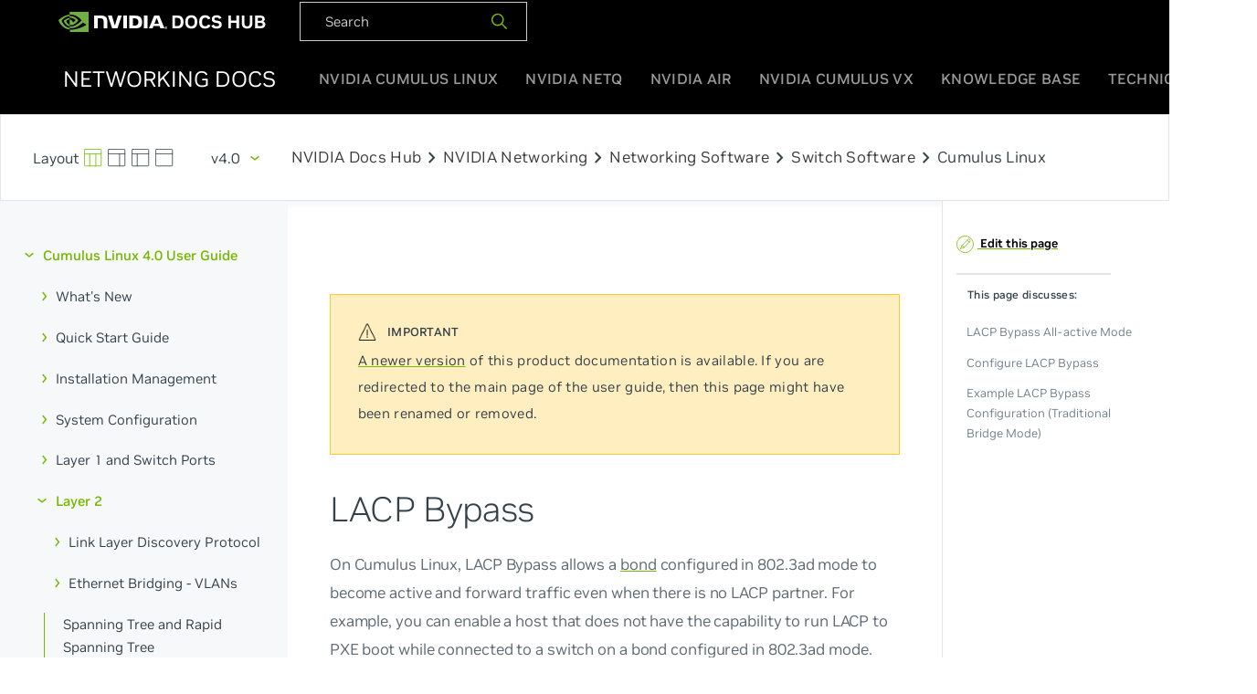

--- FILE ---
content_type: text/html
request_url: https://docs.nvidia.com/networking-ethernet-software/cumulus-linux-40/Layer-2/LACP-Bypass/
body_size: 7739
content:
<!doctype html><html lang=en><head><meta charset=utf-8><meta name=viewport content="width=device-width,initial-scale=1"><meta name=nv-pub-date content="2025-03-10T11:40:52.000Z"><meta name=docs_version content="4.0"><meta name=products content="Cumulus Linux"><title>LACP Bypass | Cumulus Linux 4.0</title><link href="https://fonts.googleapis.com/css?family=Oxygen|Oxygen+Mono:300,400,700" rel=stylesheet><link rel=stylesheet href=https://docs.nvidia.com/networking-ethernet-software/book.min.abcc4a06c83348fc8eebf21657f38e66bc0ba6110c5c53ffc8de37069e01c5cb.css><link rel=icon href=https://docs.nvidia.com/networking-ethernet-software/icons/favicon.png type=image/x-icon><link rel=stylesheet href="https://fonts.googleapis.com/css2?family=Material+Symbols+Outlined:opsz,wght,FILL,GRAD@24,400,0,0"><script src=https://docs.nvidia.com/networking-ethernet-software/js/codecopy.js></script><script src=https://ajax.googleapis.com/ajax/libs/jquery/3.4.1/jquery.min.js></script><script type=application/javascript src=https://docs.nvidia.com/networking-ethernet-software/js/air.js></script><script src=https://docs.nvidia.com/networking-ethernet-software/js/netguru.js id=chainlit-script></script><script>window.mountChainlitWidget({chainlitServer:"https://copilot-netguru.nvidia.com/chainlit",button:{position:{bottom:1,right:1,size:3},popup:{normalWidth:300,expandedWidth:800,height:800}}})</script><link rel=canonical href=https://docs.nvidia.com//networking-ethernet-software/cumulus-linux-59/Layer-2/LACP-Bypass/><link rel=stylesheet href=https://cdnjs.cloudflare.com/ajax/libs/tablesaw/3.1.2/tablesaw.min.css integrity="sha512-FW7xwIsGt3iCswNR3o4kcXqkKDvN8Q7obwdxFODRT+L6XkRtScLElfvobA7bjiC2iTgG/sRaBUqdrhqx0RTauw==" crossorigin=anonymous><script async src="https://www.googletagmanager.com/gtag/js?id=G-HTM5Y02305"></script><script>window.dataLayer=window.dataLayer||[];function gtag(){dataLayer.push(arguments)}gtag('js',new Date),gtag('config','G-HTM5Y02305')</script></head><body class=docs><div id=site-nav class=globalNav><div class=container-lg><nav class=navTopWrapper><ul class=navTop><li><a href=https://docs.nvidia.com/ target=_blank><img width=228 height=26 src=https://docs.nvidia.com/networking-ethernet-software/images/nvidia-docshub-logo-2.svg></a></li><div id=product-nav-black class=flex><div class=search-container><script async src="https://cse.google.com/cse.js?cx=002929300794741444210:sy0sz3qlwdc"></script><li><div dir=ltr><form action=https://docs.nvidia.com/networking-ethernet-software/search/ accept-charset=utf-8><div id=doc-search-box-black><input type=text name=q class=doc-search-input-black placeholder=Search>
<span><button type=submit>
<img height=20 width=20 src=https://docs.nvidia.com/networking-ethernet-software/icons/search_20x20.svg alt></button></span></div></form></div></div></li></ul></nav><nav><ul class=navRoot><li class="navSection logo"><div class=rootLink><a href=https://docs.nvidia.com/networking-ethernet-software/><span>Networking Docs</span></a></div></li><li class="navSection primary"><a class=rootLink href=https://docs.nvidia.com/networking-ethernet-software/cumulus-linux-515>NVIDIA Cumulus Linux</a>
<a class=rootLink href=https://docs.nvidia.com/networking-ethernet-software/cumulus-netq-50>NVIDIA NetQ</a>
<a class=rootLink href=https://docs.nvidia.com/networking-ethernet-software/nvidia-air>NVIDIA Air</a>
<a class=rootLink href=https://docs.nvidia.com/networking-ethernet-software/cumulus-vx>NVIDIA Cumulus VX</a>
<a class=rootLink href=https://docs.nvidia.com/networking-ethernet-software/knowledge-base>Knowledge Base</a>
<a class=rootLink href=https://docs.nvidia.com/networking-ethernet-software/guides>Technical Guides</a></li><li class="navSection mobile"><div class=burger-menu><span></span><span></span><span></span></div></li></ul></nav></div><div class=mobileMenu><ul><li><a href=https://docs.nvidia.com/networking-ethernet-software/cumulus-linux-515>NVIDIA Cumulus Linux</a></li><li><a href=https://docs.nvidia.com/networking-ethernet-software/cumulus-netq-50>NVIDIA NetQ</a></li><li><a href=https://docs.nvidia.com/networking-ethernet-software/nvidia-air>NVIDIA Air</a></li><li><a href=https://docs.nvidia.com/networking-ethernet-software/cumulus-vx>NVIDIA Cumulus VX</a></li><li><a href=https://docs.nvidia.com/networking-ethernet-software/knowledge-base>Knowledge Base</a></li><li><a href=https://docs.nvidia.com/networking-ethernet-software/guides>Technical Guides</a></li></div></div><div class=docs-wrapper><div id=product-nav class=flex><div class=search-container><div class=screen-layout><a class=default href=#><svg xmlns="http://www.w3.org/2000/svg" viewBox="0 0 24 24"><defs><style>.a{fill:none;stroke:currentColor;stroke-linecap:round;stroke-linejoin:round}</style></defs><title>layout-3</title><rect class="a" x=".5" y=".497" width="22" height="22" rx="1" ry="1"/><line class="a" x1="7.5" y1="6.497" x2="7.5" y2="22.497"/><line class="a" x1="15.5" y1="6.513" x2="15.5" y2="22.497"/><line class="a" x1=".5" y1="6.497" x2="22.5" y2="6.497"/></svg></a><a class=sb-right href=#><svg xmlns="http://www.w3.org/2000/svg" viewBox="0 0 24 24"><defs><style>.a{fill:none;stroke:currentColor;stroke-linecap:round;stroke-linejoin:round}</style></defs><title>layout-6</title><rect class="a" x=".5" y=".497" width="22" height="22" rx="1" ry="1"/><line class="a" x1=".5" y1="6.497" x2="22.5" y2="6.497"/><line class="a" x1="15.5" y1="6.497" x2="15.5" y2="22.497"/></svg></a><a class=sb-left href=#><svg xmlns="http://www.w3.org/2000/svg" viewBox="0 0 24 24"><defs><style>.a{fill:none;stroke:currentColor;stroke-linecap:round;stroke-linejoin:round}</style></defs><title>layout-1</title><rect class="a" x=".5" y=".497" width="22" height="22" rx="1" ry="1"/><line class="a" x1=".5" y1="6.497" x2="22.5" y2="6.497"/><line class="a" x1="7.5" y1="6.539" x2="7.5" y2="22.497"/></svg></a><a class=no-sb href=#><svg xmlns="http://www.w3.org/2000/svg" viewBox="0 0 24 24"><defs><style>.a{fill:none;stroke:currentColor;stroke-linecap:round;stroke-linejoin:round}</style></defs><title>layout-top</title><rect class="a" x=".5" y=".497" width="22" height="22" rx="1" ry="1"/><line class="a" x1=".5" y1="6.497" x2="22.5" y2="6.497"/></svg></a></div><div id=dropdown class=dropdown><button class=btn type=button id=dropdownMenuButton>
v4.0</button><div class=dropdown-menu aria-labelledby=dropdownMenuButton><a class=dropdown-item href=/networking-ethernet-software/cumulus-linux-515/Layer-2/LACP-Bypass/>v5.15</a>
<a class=dropdown-item href=/networking-ethernet-software/cumulus-linux-514/Layer-2/LACP-Bypass/>v5.14</a>
<a class=dropdown-item href=/networking-ethernet-software/cumulus-linux-513/Layer-2/LACP-Bypass/>v5.13</a>
<a class=dropdown-item href=/networking-ethernet-software/cumulus-linux-512/Layer-2/LACP-Bypass/>v5.12</a>
<a class=dropdown-item href=/networking-ethernet-software/cumulus-linux-511/Layer-2/LACP-Bypass/>v5.11</a>
<a class=dropdown-item href=/networking-ethernet-software/cumulus-linux-510/Layer-2/LACP-Bypass/>v5.10</a>
<a class=dropdown-item href=/networking-ethernet-software/cumulus-linux-59/Layer-2/LACP-Bypass/>v5.9</a>
<a class=dropdown-item href=/networking-ethernet-software/cumulus-linux-58/Layer-2/LACP-Bypass/>v5.8</a>
<a class=dropdown-item href=/networking-ethernet-software/cumulus-linux-57/Layer-2/LACP-Bypass/>v5.7</a>
<a class=dropdown-item href=/networking-ethernet-software/cumulus-linux-56/Layer-2/LACP-Bypass/>v5.6</a>
<a class=dropdown-item href=/networking-ethernet-software/cumulus-linux-55/Layer-2/LACP-Bypass/>v5.5</a>
<a class=dropdown-item href=/networking-ethernet-software/cumulus-linux-54/Layer-2/LACP-Bypass/>v5.4</a>
<a class=dropdown-item href=/networking-ethernet-software/cumulus-linux-53/Layer-2/LACP-Bypass/>v5.3</a>
<a class=dropdown-item href=/networking-ethernet-software/cumulus-linux-52/Layer-2/LACP-Bypass/>v5.2</a>
<a class=dropdown-item href=/networking-ethernet-software/cumulus-linux-51/Layer-2/LACP-Bypass/>v5.1</a>
<a class=dropdown-item href=/networking-ethernet-software/cumulus-linux-50/Layer-2/LACP-Bypass/>v5.0</a>
<a class=dropdown-item href=/networking-ethernet-software/cumulus-linux-44/Layer-2/LACP-Bypass/>v4.4</a>
<a class=dropdown-item href=/networking-ethernet-software/cumulus-linux-43/Layer-2/LACP-Bypass/>v4.3</a>
<a class=dropdown-item href=/networking-ethernet-software/cumulus-linux-42/Layer-2/LACP-Bypass/>v4.2</a>
<a class=dropdown-item href=/networking-ethernet-software/cumulus-linux-41/Layer-2/LACP-Bypass/>v4.1</a>
<a class=dropdown-item href=/networking-ethernet-software/cumulus-linux-40/Layer-2/LACP-Bypass/>v4.0</a>
<a class=dropdown-item href=/networking-ethernet-software/cumulus-linux-37/Layer-2/LACP-Bypass/>v3.7</a></div></div><div class=Page-breadcrumbs></div><a href=https://docs.nvidia.com/>NVIDIA Docs Hub</a><span class=material-symbols-outlined>chevron_right</span>
<a href=https://docs.nvidia.com/networking/index.html>NVIDIA Networking</a><span class=material-symbols-outlined>chevron_right</span>
<a href=https://docs.nvidia.com/networking/software/index.html>Networking Software</a><span class=material-symbols-outlined>chevron_right</span>
<a href=https://docs.nvidia.com/networking/software/switch-software/index.html>Switch Software</a><span class=material-symbols-outlined>chevron_right</span><p>Cumulus Linux</p></div></div></div><div id=mobile-product-nav><div class=m-top-nav><div class="flex justify-between align-center"><div class=product-dropdown></div><div class=version-dropdown><div id=dropdown class=dropdown><button class=btn type=button id=dropdownMenuButton>
v4.0</button><div class=dropdown-menu aria-labelledby=dropdownMenuButton><a class=dropdown-item href=https://docs.nvidia.com/networking-ethernet-software/cumulus-linux-42/>v4.2</a><a class=dropdown-item href=https://docs.nvidia.com/networking-ethernet-software/cumulus-linux-43/> v4.3</a><a class=dropdown-item href=https://docs.nvidia.com/networking-ethernet-software/cumulus-linux-44/> v4.4</a><a class=dropdown-item href=https://docs.nvidia.com/networking-ethernet-software/cumulus-linux-50/> v5.0</a><a class=dropdown-item href=https://docs.nvidia.com/networking-ethernet-software/cumulus-linux-51/> v5.1</a><a class=dropdown-item href=https://docs.nvidia.com/networking-ethernet-software/cumulus-linux-510/> v5.10</a><a class=dropdown-item href=https://docs.nvidia.com/networking-ethernet-software/cumulus-linux-511/> v5.11</a><a class=dropdown-item href=https://docs.nvidia.com/networking-ethernet-software/cumulus-linux-512/> v5.12</a><a class=dropdown-item href=https://docs.nvidia.com/networking-ethernet-software/cumulus-linux-513/> v5.13</a><a class=dropdown-item href=https://docs.nvidia.com/networking-ethernet-software/cumulus-linux-514/> v5.14</a><a class=dropdown-item href=https://docs.nvidia.com/networking-ethernet-software/cumulus-linux-515/> v5.15</a><a class=dropdown-item href=https://docs.nvidia.com/networking-ethernet-software/cumulus-linux-52/> v5.2</a><a class=dropdown-item href=https://docs.nvidia.com/networking-ethernet-software/cumulus-linux-53/> v5.3</a><a class=dropdown-item href=https://docs.nvidia.com/networking-ethernet-software/cumulus-linux-54/> v5.4</a><a class=dropdown-item href=https://docs.nvidia.com/networking-ethernet-software/cumulus-linux-55/> v5.5</a><a class=dropdown-item href=https://docs.nvidia.com/networking-ethernet-software/cumulus-linux-56/> v5.6</a><a class=dropdown-item href=https://docs.nvidia.com/networking-ethernet-software/cumulus-linux-57/> v5.7</a><a class=dropdown-item href=https://docs.nvidia.com/networking-ethernet-software/cumulus-linux-58/> v5.8</a><a class=dropdown-item href=https://docs.nvidia.com/networking-ethernet-software/cumulus-linux-59/> v5.9</a><a class=dropdown-item href=https://docs.nvidia.com/networking-ethernet-software/cumulus-linux-41/> v4.1</a><a class=dropdown-item href=https://docs.nvidia.com/networking-ethernet-software/cumulus-linux-40/> v4.0</a><a class=dropdown-item href=https://docs.nvidia.com/networking-ethernet-software/cumulus-linux-37/> v3.7</a></div></div></div></div></div><div class="m-bottom-nav flex justify-between search-container"><div class=screen-layout><a class=no-sb href=#><svg xmlns="http://www.w3.org/2000/svg" viewBox="0 0 24 24"><defs><style>.a{fill:none;stroke:currentColor;stroke-linecap:round;stroke-linejoin:round}</style></defs><title>layout-top</title><rect class="a" x=".5" y=".497" width="22" height="22" rx="1" ry="1"/><line class="a" x1=".5" y1="6.497" x2="22.5" y2="6.497"/></svg></a><a class=sb-right href=#><svg xmlns="http://www.w3.org/2000/svg" viewBox="0 0 24 24"><defs><style>.a{fill:none;stroke:currentColor;stroke-linecap:round;stroke-linejoin:round}</style></defs><title>layout-6</title><rect class="a" x=".5" y=".497" width="22" height="22" rx="1" ry="1"/><line class="a" x1=".5" y1="6.497" x2="22.5" y2="6.497"/><line class="a" x1="15.5" y1="6.497" x2="15.5" y2="22.497"/></svg></a><a class=sb-left href=#><svg xmlns="http://www.w3.org/2000/svg" viewBox="0 0 24 24"><defs><style>.a{fill:none;stroke:currentColor;stroke-linecap:round;stroke-linejoin:round}</style></defs><title>layout-1</title><rect class="a" x=".5" y=".497" width="22" height="22" rx="1" ry="1"/><line class="a" x1=".5" y1="6.497" x2="22.5" y2="6.497"/><line class="a" x1="7.5" y1="6.539" x2="7.5" y2="22.497"/></svg></a></div><div id=m-doc-search-box><input type=search name=search class=m-doc-search-input placeholder=Search>
<a href=#><svg xmlns="http://www.w3.org/2000/svg" viewBox="0 0 24 24"><defs><style>.a{fill:none;stroke:currentColor;stroke-linecap:round;stroke-linejoin:round}</style></defs><title>search-1</title><circle class="a" cx="10.5" cy="10.5" r="10"/><line class="a" x1="23.5" y1="23.5" x2="17.571" y2="17.571"/></svg></a></div></div></div><main class="container flex"><aside class=book-menu><nav role=navigation><h2 class=book-brand><a href=https://docs.nvidia.com/networking-ethernet-software/>NVIDIA Networking Documentation</a></h2><ul id=top class=cn-book-section-container><li class=cn-book-section><a href=/networking-ethernet-software/cumulus-linux-40/>Cumulus Linux 4.0 User Guide</a><ul class=cn-book-section-container id=subsection><li class=cn-book-section><a href=/networking-ethernet-software/cumulus-linux-40/Whats-New/>What's New</a><ul class=cn-book-section-container id=subsection><li><a href=/networking-ethernet-software/cumulus-linux-40/Whats-New/rn/>Cumulus Linux 4.0 Release Notes</a></li></ul></li><li class=cn-book-section><a href=/networking-ethernet-software/cumulus-linux-40/Quick-Start-Guide/>Quick Start Guide</a><ul class=cn-book-section-container id=subsection></ul></li><li class=cn-book-section><a href=/networking-ethernet-software/cumulus-linux-40/Installation-Management/>Installation Management</a><ul class=cn-book-section-container id=subsection><li><a href=/networking-ethernet-software/cumulus-linux-40/Installation-Management/Managing-Cumulus-Linux-Disk-Images/>Managing Cumulus Linux Disk Images</a></li><li><a href=/networking-ethernet-software/cumulus-linux-40/Installation-Management/Installing-a-New-Cumulus-Linux-Image/>Installing a New Cumulus Linux Image</a></li><li><a href=/networking-ethernet-software/cumulus-linux-40/Installation-Management/Upgrading-Cumulus-Linux/>Upgrading Cumulus Linux</a></li><li><a href=/networking-ethernet-software/cumulus-linux-40/Installation-Management/Migrating-from-LNV-to-EVPN/>Migrating from LNV to EVPN</a></li><li><a href=/networking-ethernet-software/cumulus-linux-40/Installation-Management/Back-up-and-Restore/>Back up and Restore</a></li><li><a href=/networking-ethernet-software/cumulus-linux-40/Installation-Management/Adding-and-Updating-Packages/>Adding and Updating Packages</a></li><li><a href=/networking-ethernet-software/cumulus-linux-40/Installation-Management/Zero-Touch-Provisioning-ZTP/>Zero Touch Provisioning - ZTP</a></li></ul></li><li class=cn-book-section><a href=/networking-ethernet-software/cumulus-linux-40/System-Configuration/>System Configuration</a><ul class=cn-book-section-container id=subsection><li class=cn-book-section><a href=/networking-ethernet-software/cumulus-linux-40/System-Configuration/Authentication-Authorization-and-Accounting/>Authentication, Authorization and Accounting</a><ul class=cn-book-section-container id=subsection><li><a href=/networking-ethernet-software/cumulus-linux-40/System-Configuration/Authentication-Authorization-and-Accounting/SSH-for-Remote-Access/>SSH for Remote Access</a></li><li><a href=/networking-ethernet-software/cumulus-linux-40/System-Configuration/Authentication-Authorization-and-Accounting/User-Accounts/>User Accounts</a></li><li><a href=/networking-ethernet-software/cumulus-linux-40/System-Configuration/Authentication-Authorization-and-Accounting/Using-sudo-to-Delegate-Privileges/>Using sudo to Delegate Privileges</a></li><li><a href=/networking-ethernet-software/cumulus-linux-40/System-Configuration/Authentication-Authorization-and-Accounting/LDAP-Authentication-and-Authorization/>LDAP Authentication and Authorization</a></li><li><a href=/networking-ethernet-software/cumulus-linux-40/System-Configuration/Authentication-Authorization-and-Accounting/TACACS/>TACACS</a></li><li><a href=/networking-ethernet-software/cumulus-linux-40/System-Configuration/Authentication-Authorization-and-Accounting/RADIUS-AAA/>RADIUS AAA</a></li></ul></li><li class=cn-book-section><a href=/networking-ethernet-software/cumulus-linux-40/System-Configuration/Netfilter-ACLs/>Netfilter - ACLs</a><ul class=cn-book-section-container id=subsection><li><a href=/networking-ethernet-software/cumulus-linux-40/System-Configuration/Netfilter-ACLs/Default-Cumulus-Linux-ACL-Configuration/>Default Cumulus Linux ACL Configuration</a></li><li><a href=/networking-ethernet-software/cumulus-linux-40/System-Configuration/Netfilter-ACLs/Filtering-Learned-MAC-Addresses/>Filtering Learned MAC Addresses</a></li></ul></li><li><a href=/networking-ethernet-software/cumulus-linux-40/System-Configuration/Network-Command-Line-Utility-NCLU/>Network Command Line Utility - NCLU</a></li><li><a href=/networking-ethernet-software/cumulus-linux-40/System-Configuration/Setting-Date-and-Time/>Setting Date and Time</a></li><li><a href=/networking-ethernet-software/cumulus-linux-40/System-Configuration/Services-and-Daemons-in-Cumulus-Linux/>Services and Daemons in Cumulus Linux</a></li><li><a href=/networking-ethernet-software/cumulus-linux-40/System-Configuration/Configuring-switchd/>Configuring switchd</a></li><li><a href=/networking-ethernet-software/cumulus-linux-40/System-Configuration/Power-over-Ethernet-PoE/>Power over Ethernet - PoE</a></li><li><a href=/networking-ethernet-software/cumulus-linux-40/System-Configuration/Configuring-a-Global-Proxy/>Configuring a Global Proxy</a></li><li><a href=/networking-ethernet-software/cumulus-linux-40/System-Configuration/HTTP-API/>HTTP API</a></li></ul></li><li class=cn-book-section><a href=/networking-ethernet-software/cumulus-linux-40/Layer-1-and-Switch-Ports/>Layer 1 and Switch Ports</a><ul class=cn-book-section-container id=subsection><li class=cn-book-section><a href=/networking-ethernet-software/cumulus-linux-40/Layer-1-and-Switch-Ports/Interface-Configuration-and-Management/>Interface Configuration and Management</a><ul class=cn-book-section-container id=subsection><li><a href=/networking-ethernet-software/cumulus-linux-40/Layer-1-and-Switch-Ports/Interface-Configuration-and-Management/Switch-Port-Attributes/>Switch Port Attributes</a></li><li><a href=/networking-ethernet-software/cumulus-linux-40/Layer-1-and-Switch-Ports/Interface-Configuration-and-Management/ifplugd/>ifplugd</a></li></ul></li><li class=cn-book-section><a href=/networking-ethernet-software/cumulus-linux-40/Layer-1-and-Switch-Ports/Buffer-and-Queue-Management/>Buffer and Queue Management</a><ul class=cn-book-section-container id=subsection><li><a href=/networking-ethernet-software/cumulus-linux-40/Layer-1-and-Switch-Ports/Buffer-and-Queue-Management/Hardware-enabled-DDOS-Protection/>Hardware-enabled DDOS Protection</a></li></ul></li><li><a href=/networking-ethernet-software/cumulus-linux-40/Layer-1-and-Switch-Ports/DHCP-Relays/>DHCP Relays</a></li><li><a href=/networking-ethernet-software/cumulus-linux-40/Layer-1-and-Switch-Ports/DHCP-Servers/>DHCP Servers</a></li><li><a href=/networking-ethernet-software/cumulus-linux-40/Layer-1-and-Switch-Ports/802.1X-Interfaces/>802.1X Interfaces</a></li><li><a href=/networking-ethernet-software/cumulus-linux-40/Layer-1-and-Switch-Ports/Prescriptive-Topology-Manager-PTM/>Prescriptive Topology Manager - PTM</a></li><li><a href=/networking-ethernet-software/cumulus-linux-40/Layer-1-and-Switch-Ports/Port-Security/>Port Security</a></li></ul></li><li class=cn-book-section><a href=/networking-ethernet-software/cumulus-linux-40/Layer-2/>Layer 2</a><ul class=cn-book-section-container id=subsection><li class=cn-book-section><a href=/networking-ethernet-software/cumulus-linux-40/Layer-2/Link-Layer-Discovery-Protocol/>Link Layer Discovery Protocol</a><ul class=cn-book-section-container id=subsection><li><a href=/networking-ethernet-software/cumulus-linux-40/Layer-2/Link-Layer-Discovery-Protocol/Voice-VLAN/>Voice VLAN</a></li></ul></li><li class=cn-book-section><a href=/networking-ethernet-software/cumulus-linux-40/Layer-2/Ethernet-Bridging-VLANs/>Ethernet Bridging - VLANs</a><ul class=cn-book-section-container id=subsection><li><a href=/networking-ethernet-software/cumulus-linux-40/Layer-2/Ethernet-Bridging-VLANs/VLAN-aware-Bridge-Mode/>VLAN-aware Bridge Mode</a></li><li><a href=/networking-ethernet-software/cumulus-linux-40/Layer-2/Ethernet-Bridging-VLANs/Traditional-Bridge-Mode/>Traditional Bridge Mode</a></li><li><a href=/networking-ethernet-software/cumulus-linux-40/Layer-2/Ethernet-Bridging-VLANs/VLAN-Tagging/>VLAN Tagging</a></li></ul></li><li><a href=/networking-ethernet-software/cumulus-linux-40/Layer-2/Spanning-Tree-and-Rapid-Spanning-Tree/>Spanning Tree and Rapid Spanning Tree</a></li><li><a href=/networking-ethernet-software/cumulus-linux-40/Layer-2/Storm-Control/>Storm Control</a></li><li><a href=/networking-ethernet-software/cumulus-linux-40/Layer-2/Bonding-Link-Aggregation/>Bonding - Link Aggregation</a></li><li><a href=/networking-ethernet-software/cumulus-linux-40/Layer-2/Multi-Chassis-Link-Aggregation-MLAG/>Multi-Chassis Link Aggregation - MLAG</a></li><li><a href=/networking-ethernet-software/cumulus-linux-40/Layer-2/LACP-Bypass/ class=active>LACP Bypass</a></li><li><a href=/networking-ethernet-software/cumulus-linux-40/Layer-2/Virtual-Router-Redundancy-VRR-and-VRRP/>Virtual Router Redundancy - VRR and VRRP</a></li><li><a href=/networking-ethernet-software/cumulus-linux-40/Layer-2/IGMP-and-MLD-Snooping/>IGMP and MLD Snooping</a></li></ul></li><li class=cn-book-section><a href=/networking-ethernet-software/cumulus-linux-40/Network-Virtualization/>Network Virtualization</a><ul class=cn-book-section-container id=subsection><li class=cn-book-section><a href=/networking-ethernet-software/cumulus-linux-40/Network-Virtualization/Ethernet-Virtual-Private-Network-EVPN/>Ethernet Virtual Private Network - EVPN</a><ul class=cn-book-section-container id=subsection><li><a href=/networking-ethernet-software/cumulus-linux-40/Network-Virtualization/Ethernet-Virtual-Private-Network-EVPN/Basic-Configuration/>Basic Configuration</a></li><li><a href=/networking-ethernet-software/cumulus-linux-40/Network-Virtualization/Ethernet-Virtual-Private-Network-EVPN/EVPN-Enhancements/>EVPN Enhancements</a></li><li><a href=/networking-ethernet-software/cumulus-linux-40/Network-Virtualization/Ethernet-Virtual-Private-Network-EVPN/Inter-subnet-Routing/>Inter-subnet Routing</a></li><li><a href=/networking-ethernet-software/cumulus-linux-40/Network-Virtualization/Ethernet-Virtual-Private-Network-EVPN/EVPN-PIM/>EVPN BUM Traffic with PIM-SM</a></li><li><a href=/networking-ethernet-software/cumulus-linux-40/Network-Virtualization/Ethernet-Virtual-Private-Network-EVPN/Configuration-Examples/>Configuration Examples</a></li><li><a href=/networking-ethernet-software/cumulus-linux-40/Network-Virtualization/Ethernet-Virtual-Private-Network-EVPN/Troubleshooting/>Troubleshooting</a></li></ul></li><li><a href=/networking-ethernet-software/cumulus-linux-40/Network-Virtualization/VXLAN-Active-Active-Mode/>VXLAN Active-Active Mode</a></li><li><a href=/networking-ethernet-software/cumulus-linux-40/Network-Virtualization/VXLAN-Routing/>VXLAN Routing</a></li><li><a href=/networking-ethernet-software/cumulus-linux-40/Network-Virtualization/Bridge-Layer-2-Protocol-Tunneling/>Bridge Layer 2 Protocol Tunneling</a></li><li><a href=/networking-ethernet-software/cumulus-linux-40/Network-Virtualization/Static-VXLAN-Tunnels/>Static VXLAN Tunnels</a></li><li><a href=/networking-ethernet-software/cumulus-linux-40/Network-Virtualization/VXLAN-Scale/>VXLAN Scale</a></li><li><a href=/networking-ethernet-software/cumulus-linux-40/Network-Virtualization/VXLAN-Tunnel-DSCP/>VXLAN Tunnel DSCP Operations</a></li><li><a href=/networking-ethernet-software/cumulus-linux-40/Network-Virtualization/Hybrid-Cloud-Connectivity-with-QinQ-and-VXLANs/>Hybrid Cloud Connectivity with QinQ and VXLANs</a></li></ul></li><li class=cn-book-section><a href=/networking-ethernet-software/cumulus-linux-40/Layer-3/>Layer 3</a><ul class=cn-book-section-container id=subsection><li class=cn-book-section><a href=/networking-ethernet-software/cumulus-linux-40/Layer-3/FRRouting-Overview/>FRRouting Overview</a><ul class=cn-book-section-container id=subsection></ul></li><li class=cn-book-section><a href=/networking-ethernet-software/cumulus-linux-40/Layer-3/Configuring-FRRouting/>Configuring FRRouting</a><ul class=cn-book-section-container id=subsection><li><a href=/networking-ethernet-software/cumulus-linux-40/Layer-3/Configuring-FRRouting/Comparing-NCLU-and-vtysh-Commands/>Comparing NCLU and vtysh Commands</a></li></ul></li><li class=cn-book-section><a href=/networking-ethernet-software/cumulus-linux-40/Layer-3/Border-Gateway-Protocol-BGP/>Border Gateway Protocol - BGP</a><ul class=cn-book-section-container id=subsection><li><a href=/networking-ethernet-software/cumulus-linux-40/Layer-3/Border-Gateway-Protocol-BGP/Basic-BGP-Configuration/>Basic BGP Configuration</a></li><li><a href=/networking-ethernet-software/cumulus-linux-40/Layer-3/Border-Gateway-Protocol-BGP/Optional-BGP-Configuration/>Optional BGP Configuration</a></li><li><a href=/networking-ethernet-software/cumulus-linux-40/Layer-3/Border-Gateway-Protocol-BGP/Configuration-Example/>Configuration Example</a></li><li><a href=/networking-ethernet-software/cumulus-linux-40/Layer-3/Border-Gateway-Protocol-BGP/Troubleshooting/>Troubleshooting</a></li></ul></li><li><a href=/networking-ethernet-software/cumulus-linux-40/Layer-3/Routing/>Routing</a></li><li><a href=/networking-ethernet-software/cumulus-linux-40/Layer-3/Introduction-to-Routing-Protocols/>Introduction to Routing Protocols</a></li><li><a href=/networking-ethernet-software/cumulus-linux-40/Layer-3/Network-Topology/>Network Topology</a></li><li><a href=/networking-ethernet-software/cumulus-linux-40/Layer-3/Address-Resolution-Protocol-ARP/>Address Resolution Protocol - ARP</a></li><li><a href=/networking-ethernet-software/cumulus-linux-40/Layer-3/Open-Shortest-Path-First-OSPF/>Open Shortest Path First - OSPF</a></li><li><a href=/networking-ethernet-software/cumulus-linux-40/Layer-3/Open-Shortest-Path-First-v3-OSPFv3/>Open Shortest Path First v3 - OSPFv3</a></li><li><a href=/networking-ethernet-software/cumulus-linux-40/Layer-3/Policy-based-Routing/>Policy-based Routing</a></li><li><a href=/networking-ethernet-software/cumulus-linux-40/Layer-3/Bidirectional-Forwarding-Detection-BFD/>Bidirectional Forwarding Detection - BFD</a></li><li><a href=/networking-ethernet-software/cumulus-linux-40/Layer-3/Equal-Cost-Multipath-Load-Sharing-Hardware-ECMP/>Equal Cost Multipath Load Sharing - Hardware ECMP</a></li><li><a href=/networking-ethernet-software/cumulus-linux-40/Layer-3/Redistribute-Neighbor/>Redistribute Neighbor</a></li><li><a href=/networking-ethernet-software/cumulus-linux-40/Layer-3/Virtual-Routing-and-Forwarding-VRF/>Virtual Routing and Forwarding - VRF</a></li><li><a href=/networking-ethernet-software/cumulus-linux-40/Layer-3/Management-VRF/>Management VRF</a></li><li><a href=/networking-ethernet-software/cumulus-linux-40/Layer-3/Protocol-Independent-Multicast-PIM/>Protocol Independent Multicast - PIM</a></li></ul></li><li class=cn-book-section><a href=/networking-ethernet-software/cumulus-linux-40/Monitoring-and-Troubleshooting/>Monitoring and Troubleshooting</a><ul class=cn-book-section-container id=subsection><li class=cn-book-section><a href=/networking-ethernet-software/cumulus-linux-40/Monitoring-and-Troubleshooting/Monitoring-System-Hardware/>Monitoring System Hardware</a><ul class=cn-book-section-container id=subsection><li><a href=/networking-ethernet-software/cumulus-linux-40/Monitoring-and-Troubleshooting/Monitoring-System-Hardware/Network-Switch-Port-LED-and-Status-LED-Guidelines/>Network Switch Port LED and Status LED Guidelines</a></li><li><a href=/networking-ethernet-software/cumulus-linux-40/Monitoring-and-Troubleshooting/Monitoring-System-Hardware/TDR-Cable-Diagnostics/>TDR Cable Diagnostics</a></li></ul></li><li class=cn-book-section><a href=/networking-ethernet-software/cumulus-linux-40/Monitoring-and-Troubleshooting/Understanding-the-cl-support-Output-File/>Understanding the cl-support Output File</a><ul class=cn-book-section-container id=subsection><li><a href=/networking-ethernet-software/cumulus-linux-40/Monitoring-and-Troubleshooting/Understanding-the-cl-support-Output-File/Troubleshooting-Log-Files/>Troubleshooting Log Files</a></li><li><a href=/networking-ethernet-software/cumulus-linux-40/Monitoring-and-Troubleshooting/Understanding-the-cl-support-Output-File/Troubleshooting-the-etc-Directory/>Troubleshooting the etc Directory</a></li></ul></li><li class=cn-book-section><a href=/networking-ethernet-software/cumulus-linux-40/Monitoring-and-Troubleshooting/Troubleshooting-Network-Interfaces/>Troubleshooting Network Interfaces</a><ul class=cn-book-section-container id=subsection><li><a href=/networking-ethernet-software/cumulus-linux-40/Monitoring-and-Troubleshooting/Troubleshooting-Network-Interfaces/Monitoring-Interfaces-and-Transceivers-Using-ethtool/>Monitoring Interfaces and Transceivers Using ethtool</a></li></ul></li><li class=cn-book-section><a href=/networking-ethernet-software/cumulus-linux-40/Monitoring-and-Troubleshooting/Network-Troubleshooting/>Network Troubleshooting</a><ul class=cn-book-section-container id=subsection><li><a href=/networking-ethernet-software/cumulus-linux-40/Monitoring-and-Troubleshooting/Network-Troubleshooting/Using-NCLU-to-Troubleshoot-Your-Network-Configuration/>Using NCLU to Troubleshoot Your Network Configuration</a></li><li><a href=/networking-ethernet-software/cumulus-linux-40/Monitoring-and-Troubleshooting/Network-Troubleshooting/Mellanox-WJH/>Mellanox What Just Happened (WJH)</a></li><li><a href=/networking-ethernet-software/cumulus-linux-40/Monitoring-and-Troubleshooting/Network-Troubleshooting/Monitoring-System-Statistics-and-Network-Traffic-with-sFlow/>Monitoring System Statistics and Network Traffic with sFlow</a></li></ul></li><li class=cn-book-section><a href=/networking-ethernet-software/cumulus-linux-40/Monitoring-and-Troubleshooting/Simple-Network-Management-Protocol-SNMP/>Simple Network Management Protocol - SNMP</a><ul class=cn-book-section-container id=subsection><li><a href=/networking-ethernet-software/cumulus-linux-40/Monitoring-and-Troubleshooting/Simple-Network-Management-Protocol-SNMP/Using-Nutanix-Prism-as-a-Monitoring-Tool/>Using Nutanix Prism as a Monitoring Tool</a></li></ul></li><li><a href=/networking-ethernet-software/cumulus-linux-40/Monitoring-and-Troubleshooting/Single-User-Mode-Password-Recovery/>Single User Mode - Password Recovery</a></li><li><a href=/networking-ethernet-software/cumulus-linux-40/Monitoring-and-Troubleshooting/Resource-Diagnostics-Using-cl-resource-query/>Resource Diagnostics Using cl-resource-query</a></li><li><a href=/networking-ethernet-software/cumulus-linux-40/Monitoring-and-Troubleshooting/Monitoring-Virtual-Device-Counters/>Monitoring Virtual Device Counters</a></li><li><a href=/networking-ethernet-software/cumulus-linux-40/Monitoring-and-Troubleshooting/ASIC-Monitoring/>ASIC Monitoring</a></li><li><a href=/networking-ethernet-software/cumulus-linux-40/Monitoring-and-Troubleshooting/Monitoring-Best-Practices/>Monitoring Best Practices</a></li><li><a href=/networking-ethernet-software/cumulus-linux-40/Monitoring-and-Troubleshooting/switchd-Log-Message-Reference/>switchd Log Message Reference</a></li><li><a href=/networking-ethernet-software/cumulus-linux-40/Monitoring-and-Troubleshooting/FRRouting-Log-Message-Reference/>FRRouting Log Message Reference</a></li></ul></li><li class=cn-book-section><a href=/networking-ethernet-software/cumulus-linux-40/Network-Solutions/>Network Solutions</a><ul class=cn-book-section-container id=subsection><li><a href=/networking-ethernet-software/cumulus-linux-40/Network-Solutions/Data-Center-Host-to-ToR-Architecture/>Data Center Host to ToR Architecture</a></li><li><a href=/networking-ethernet-software/cumulus-linux-40/Network-Solutions/Cumulus-Networks-Services-Demos/>Cumulus Networks Services Demos</a></li><li><a href=/networking-ethernet-software/cumulus-linux-40/Network-Solutions/Docker-on-Cumulus-Linux/>Docker on Cumulus Linux</a></li><li><a href=/networking-ethernet-software/cumulus-linux-40/Network-Solutions/Anycast-Design-Guide/>Anycast Design Guide</a></li><li><a href=/networking-ethernet-software/cumulus-linux-40/Network-Solutions/RDMA-over-Converged-Ethernet-RoCE/>RDMA over Converged Ethernet - RoCE</a></li></ul></li></ul></li></ul></nav><script src=https://docs.nvidia.com/networking-ethernet-software/js/menuBundle.js></script></aside><div class=book-page><div class="notices info" id=info><p><a href=/networking-ethernet-software/cumulus-linux-515/Layer-2/LACP-Bypass/>A newer version</a> of this product documentation is available. If you are redirected to the main page of the user guide, then this page might have been renamed or removed.</p></div><article class=markdown><h1>LACP Bypass</h1><p>On Cumulus Linux, <em>LACP Bypass</em> allows a <a href=/networking-ethernet-software/cumulus-linux-40/Layer-2/Bonding-Link-Aggregation/#>bond</a> configured in 802.3ad mode to become active and forward traffic even when there is no LACP partner. For example, you can enable a host that does not have the capability to run LACP to PXE boot while connected to a switch on a bond configured in 802.3ad mode. After the pre-boot process completes and the host is capable of running LACP, the normal 802.3ad link aggregation operation takes over.</p><h2 id=lacp-bypass-all-active-mode>LACP Bypass All-active Mode</h2><p>In <em>all-active</em> mode, when a bond has multiple slave interfaces, each bond slave interface operates as an active link while the bond is in bypass mode. This is useful during PXE boot of a server with multiple NICs, when you cannot determine beforehand which port needs to be active.</p><div class="notices note"><p><ul><li>All-active mode is <em>only</em> supported on bonds that are specified as bridge ports on the switch.</li><li>STP does not run on the individual bond slave interfaces when the LACP bond is in all-active mode. Only use all-active mode on host-facing LACP bonds. Configure <a href=/networking-ethernet-software/cumulus-linux-40/Layer-2/Spanning-Tree-and-Rapid-Spanning-Tree/#>STP BPDU guard</a> together with all-active mode.</li><li>In an <a href=/networking-ethernet-software/cumulus-linux-40/Layer-2/Multi-Chassis-Link-Aggregation-MLAG/#>MLAG deployment</a> where bond slaves of a host are connected to two switches and the bond is in all-active mode, all the slaves of bond are active on both the primary and secondary MLAG nodes.</li></ul></p></div><h2 id=configure-lacp-bypass>Configure LACP Bypass</h2><p>To enable LACP bypass on the host-facing bond, set <code>bond-lacp-bypass-allow</code> to <em>yes</em>.</p><div class=book-tabs><input type=radio class=hidden name=tabs-TabID0 id=tabs-TabID0-0 checked>
<label for=tabs-TabID0-0>NCLU Commands</label><div class="book-tabs-content markdown-inner"><p>The following commands create a VLAN-aware bridge with LACP bypass enabled:</p><pre><code>cumulus@switch:~$ net add bond bond1 bond slaves swp51s2,swp51s3
cumulus@switch:~$ net add bond bond1 clag id 1
cumulus@switch:~$ net add bond bond1 bond lacp-bypass-allow
cumulus@switch:~$ net add bond bond1 stp bpduguard
cumulus@switch:~$ net add bridge bridge ports bond1,bond2,bond3,bond4,peer5
cumulus@switch:~$ net add bridge bridge vids 100-105
cumulus@switch:~$ net pending
cumulus@switch:~$ net commit
</code></pre></div><input type=radio class=hidden name=tabs-TabID0 id=tabs-TabID0-1>
<label for=tabs-TabID0-1>Linux Commands</label><div class="book-tabs-content markdown-inner"><p>Edit the <code>/etc/network/interfaces</code> file to add the set <code>bond-lacp-bypass-allow</code> to yes option. The following configuration creates a VLAN-aware bridge with LACP bypass enabled:</p><pre><code>cumulus@switch:~$ sudo nano /etc/network/interfaces
...
auto bond1
iface bond1
    bond-lacp-bypass-allow yes
    bond-slaves swp51s2 swp51s3
    clag-id 1
    mstpctl-bpduguard yes
...
auto bridge
iface bridge
    bridge-ports bond1 bond2 bond3 bond4 peer5
    bridge-vids 100-105
    bridge-vlan-aware yes
...
</code></pre><p>Run the <code>ifreload -a</code> command to reload the configuration:</p><pre><code>cumulus@switch:~$ sudo ifreload -a
</code></pre></div></div><p>To check the status of the configuration, run the following commands.</p><div class=book-tabs><input type=radio class=hidden name=tabs-TabID2 id=tabs-TabID2-0 checked>
<label for=tabs-TabID2-0>NCLU Commands</label><div class="book-tabs-content markdown-inner"><p>Run the <code>net show interface &lt;bond></code> command on the bond and its slave interfaces:</p><pre><code>cumulus@switch:~$ net show interface bond1

    Name   MAC               Speed   MTU   Mode
--  ------ ----------------- ------- ----- ----------
UP  bond1  44:38:39:00:00:5b 1G      1500  Bond/Trunk

Bond Details
------------------ -------------------------
Bond Mode:         LACP
Load Balancing:    Layer3+4
Minimum Links:     1
In CLAG:           CLAG Active
LACP Sys Priority:
LACP Rate:         Fast Timeout
LACP Bypass:       LACP Bypass Not Supported

    Port       Speed     TX   RX   Err   Link Failures
-- --------   ------- ---- ---- ----- ---------------
UP swp51s2(P) 1G         0    0     0               0
UP swp51s3(P) 1G         0    0     0               0


All VLANs on L2 Port
----------------------
100-105

Untagged
----------
1

Vlans in disabled State
-------------------------
100-105

LLDP
--------   ---- ------------------
swp51s2(P) ==== swp1(spine01)
swp51s3(P) ==== swp1(spine02)
</code></pre></div><input type=radio class=hidden name=tabs-TabID2 id=tabs-TabID2-1>
<label for=tabs-TabID2-1>Linux Commands</label><div class="book-tabs-content markdown-inner"><p>Run the <code>ip link show</code> command on the bond and its slave interfaces:</p><pre><code>cumulus@switch:~$ ip link show bond1
164: bond1: &lt;BROADCAST,MULTICAST,MASTER,UP,LOWER_UP&gt; mtu 1500 qdisc noqueue master br0 state UP mode DORMANT group default
    link/ether c4:54:44:f6:44:5a brd ff:ff:ff:ff:ff:ff
cumulus@switch:~$ ip link show swp51s2
55: swp51s2: &lt;BROADCAST,MULTICAST,SLAVE,UP,LOWER_UP&gt; mtu 1500 qdisc pfifo_fast master bond1 state UP mode DEFAULT group default qlen 1000
    link/ether c4:54:44:f6:44:5a brd ff:ff:ff:ff:ff:ff
cumulus@switch:~$ ip link show swp52s3
56: swp51s3: &lt;BROADCAST,MULTICAST,SLAVE,UP,LOWER_UP&gt; mtu 1500 qdisc pfifo_fast master bond1 state UP mode DEFAULT group default qlen 1000
    link/ether c4:54:44:f6:44:5a brd ff:ff:ff:ff:ff:ff
</code></pre></div></div><p>To verify that LACP bypass is enabled on a bond and its slave interfaces, use the <code>cat</code> command:</p><pre><code>cumulus@switch:~$ cat /sys/class/net/bond1/bonding/lacp_bypass
on 1
cumulus@switch:~$ cat /sys/class/net/bond1/bonding/slaves
swp51 swp52
cumulus@switch:~$ cat /sys/class/net/swp52/bonding_slave/ad_rx_bypass
1
cumulus@switch:~$ cat /sys/class/net/swp51/bonding_slave/ad_rx_bypass
1
</code></pre><h2 id=example-lacp-bypass-configuration-traditional-bridge-mode>Example LACP Bypass Configuration (Traditional Bridge Mode)</h2><p>The following configuration shows LACP bypass enabled for multiple active interfaces (all-active mode) with a bridge in <a href=/networking-ethernet-software/cumulus-linux-40/Layer-2/Ethernet-Bridging-VLANs/Traditional-Bridge-Mode/#>traditional bridge mode</a>:</p><pre><code>...
auto bond1
iface bond1
    bond-slaves swp3 swp4
    bond-lacp-bypass-allow 1

auto br0
iface br0
    bridge-ports bond1 bond2 bond3 bond4 peer5
    mstpctl-bpduguard bond1=yes
...
</code></pre></article></div><aside class="book-toc fixed"><div class=toc><button>
<a href=https://github.com/CumulusNetworks/docs/edit/stage/content/cumulus-linux-40/Layer-2/LACP-Bypass.md target=_blank rel=noopener><img src=/networking-ethernet-software/svg/pencil-circle.svg alt=Edit> Edit this page</a></button><p style=padding-left:27px;font-weight:500;color:#36424a>This page discusses:</p><nav id=TableOfContents><ul><li><ul><li><a href=#lacp-bypass-all-active-mode>LACP Bypass All-active Mode</a></li><li><a href=#configure-lacp-bypass>Configure LACP Bypass</a></li><li><a href=#example-lacp-bypass-configuration-traditional-bridge-mode>Example LACP Bypass Configuration (Traditional Bridge Mode)</a></li></ul></li></ul></nav></div></aside></main></div><footer class=footer-top style=margin-top:0><div class=container><div class=row><div class=col-12><div class=footer-content><div class=mb-4><img src=https://docs.nvidia.com/networking-ethernet-software/images/nvidia-logo-white.svg><p>© 2026&nbsp;&nbsp;NVIDIA Corporation.</p></div><ul class=mb-4><li><h4 class="text-jade mb-3">Products</h4></li><li><a href=https://docs.nvidia.com/networking-ethernet-software/cumulus-linux/>NVIDIA Cumulus Linux</a></li><li><a href=https://docs.nvidia.com/networking-ethernet-software/cumulus-netq/>NVIDIA NetQ</a></li><li><a href=https://docs.nvidia.com/networking-ethernet-software/nvidia-air/>NVIDIA Air</a></li></ul><ul class=mb-4><li><h4 class="text-jade mb-3">Solutions</h4></li><li><a href=https://www.nvidia.com/en-us/networking/network-automation/>Automation</a></li><li><a href=https://www.nvidia.com/en-us/networking/network-virtualization/>Network Virtualization</a></li><li><a href=https://www.nvidia.com/en-us/networking/hyperconverged-infrastructure/>HCI</a></li></ul><ul class=mb-4><li><h4 class="text-jade mb-3">Learn</h4></li><li><a href=https://www.nvidia.com/en-us/networking/education/web-scale/>Going web-scale</a></li><li><a href=https://www.nvidia.com/en-us/about-nvidia/webinar-portal/>Webinars</a></li><li><a href=https://developer.nvidia.com/blog/>Blog</a></li></ul><ul></ul></div></div></div></div></footer><div class=footer-bottom><div class=container><div class=row><div class=col-14><ul><p>Copyright © 2026&nbsp;&nbsp;NVIDIA Corporation</p></ul><ul><li><a href=//www.nvidia.com/en-us/about-nvidia/privacy-policy/ target=_blank>Privacy Policy |&nbsp;</a></li><li><a href=//www.nvidia.com/en-us/about-nvidia/privacy-center/ target=_blank>Manage My Privacy |&nbsp;</a></li><li><a href=//www.nvidia.com/en-us/preferences/start/ target=_blank>Do Not Sell or Share My Data |&nbsp;</a></li><li><a href=//www.nvidia.com/en-us/about-nvidia/terms-of-service/ target=_blank>Terms of Service |&nbsp;</a></li><li><a href=//www.nvidia.com/en-us/about-nvidia/accessibility/ target=_blank>Accessibility |&nbsp;</a></li><li><a href=//www.nvidia.com/en-us/about-nvidia/company-policies/ target=_blank>Corporate Policies |&nbsp;</a></li><li><a href=//www.nvidia.com/en-us/security/ target=_blank>Product Security |&nbsp;</a></li><li><a href=//www.nvidia.com/en-us/contact/ target=_blank>Contact</a></li></ul></div></div></div></div></body></html>

--- FILE ---
content_type: text/javascript
request_url: https://docs.nvidia.com/networking-ethernet-software/js/menuBundle.js
body_size: 3065
content:
(function() {
  var menu = document.querySelector('aside.book-menu nav');
  addEventListener('beforeunload', function(event) {
    localStorage.setItem('menu.scrollTop', menu.scrollTop)
  });
  menu.scrollTop = localStorage.getItem('menu.scrollTop');

  var siteNav = document.getElementById('site-nav');
  var burgerMenu = document.querySelector('.burger-menu');
  burgerMenu.addEventListener('click', function() {
    siteNav.classList.toggle('menu-opened');
  });

  toggleDropdown = (elem) => {
    elem.parentNode.classList.toggle('show');
  }

  hideDropdown = () => {
    var elem = document.querySelectorAll('.dropdown');
    elem.forEach(dropdown => {
      if (dropdown.classList.contains('show')) dropdown.classList.remove('show');
    })
  }

  document.addEventListener('click', function(e) {
    var target = e.target;
    if (target.closest('.dropdown')){ 
      toggleDropdown(target); 
    }else {
      hideDropdown();
    }
  },false);

  document.addEventListener('DOMContentLoaded', function () {
    let markdown = document.querySelector(".markdown");
    let heading = markdown.querySelectorAll("h1, h2, h3, h4");
    let headings = {};
    let tocNav = document.querySelector('.book-toc');

    if (tocNav != null && tocNav.length > 0) {
      tocNav.querySelector('.book-toc nav a:first-of-type').setAttribute('class','active');
    }
    
    Array.prototype.forEach.call(heading, function(e) {
      headings[e.id] = e.offsetTop
    });

    window.onscroll = function() {
      let scrollPosition = document.documentElement.scrollTop || document.body.scrollTop;
      let i = 0;
      for (i in headings) {
        if (headings[i] <= scrollPosition && headings[i] !== 0) {
          // you're at the bottom of the page
          if ((window.innerHeight + scrollPosition) >= document.body.offsetHeight) {
            var group = [];
            var links =  document.querySelectorAll('.book-toc #TableOfContents a');
            links.forEach(link => {
              group.push(link);
            })

            if(document.querySelector('.book-toc #TableOfContents .active')) {
              document.querySelector('.book-toc #TableOfContents .active').setAttribute('class', ' ');
            }
  
            group[group.length - 1].setAttribute('class', 'active')
          }else {
            var links =  document.querySelectorAll('.book-toc #TableOfContents a');
            links.forEach(link => {
              var anchorID = $(link);
              var target = $(anchorID.attr("href"));

              if (target.length > 0) {
                if (target.position().top + 132 <= $(window).scrollTop()) {
                  $('.book-toc #TableOfContents a').removeClass("active");
					        anchorID.addClass("active");
                }
              }
            })
          }
        }
      }
    }
  });
})()



;
document.querySelectorAll('.cn-book-section-container').forEach(node => {

  if(node.querySelector('.active') == null){
    node.setAttribute('class', '.cn-book-section-container collapse')
  }
  if(node.parentNode.querySelector('.active') != null){
    if(node.parentNode.tagName == 'LI'){
      node.parentNode.querySelector('a').setAttribute('class', 'active')
    }
    node.setAttribute('class', '.cn-book-section-container expand')
  }

  expand_more = 'https://docs.nvidia.com/networking-ethernet-software/icons/baseline-expand_more.svg'
  eleToggler = document.createElement('input')
  eleToggler.setAttribute('type', 'image')
  eleToggler.setAttribute('class', 'menuControl')
  //$baseline-expand_more: 'https://docs.nvidia.com/networking-ethernet-software/icons/baseline-expand_more.svg'
  eleToggler.setAttribute('src', expand_more)


  let par = node.parentNode
  let lnk = par.querySelector('a')

  if(par.tagName == 'LI'){
    lnk.insertAdjacentElement('afterbegin',eleToggler)
    const toggler = lnk.querySelector('.menuControl');
    toggler.addEventListener('click', function(e) {
      e.preventDefault();
    });

    lnk.addEventListener('click', function (e) {
      if (lnk.classList.contains('active')) {
        lnk.classList.remove('active')
        lnk.nextElementSibling.classList.remove('expand')
        lnk.nextElementSibling.classList.add('collapse')
      }else {
        lnk.classList.add('active')
        lnk.nextElementSibling.classList.remove('collapse')
        lnk.nextElementSibling.classList.add('expand')
      }
    })
  }
});





;
$(document).ready(function() {

	function addCopyLink(clipboard) {

		let markdown = document.querySelector(".markdown");
		let heading = markdown.querySelectorAll("h2, h3, h4");

		heading.forEach(function (elem) {

	  	var anchor = elem.id;
      var anchorLink = location.href.replace(location.hash,"") + '#' + anchor;

		  // Test if h2 has id
		  if (anchor.length > 0) {

	      var span = document.createElement('span');
		  	span.className = ('clipboard');
		  	span.setAttribute('data-clipboard-text', anchorLink);
		  	span.innerHTML = "<img src=\"https://icons.cumulusnetworks.com/01-Interface-Essential/27-Link-Unlink/hyperlink-circle.svg\" width=\"13\" height=\"13\">";

			  // Append the html link to the current h2
				elem.append(span);

				span.addEventListener('click', function (e) {

          var historyState = {};

	        clipboard.writeText(span.getAttribute('data-clipboard-text')).then(function () {
	            span.blur();
	            span.setAttribute('aria-label', 'Link copied to clipboard!');
	            span.classList.add('tooltip');
	            setTimeout(function () {
	                span.removeAttribute('aria-label');
	                span.classList.remove('tooltip');
	            }, 2000);
	        }, function (error) {
	            span.blur();
	            span.setAttribute('aria-label', 'Error');
	            span.classList.add('tooltip');
	            setTimeout(function () {
	                span.removeAttribute('aria-label');
	                span.classList.remove('tooltip');
	            }, 2000);
	        });

          var url = span.getAttribute('data-clipboard-text');
          history.pushState(null, null, url);

	    	});
		  }
		});
	}

	if (navigator && navigator.clipboard) {
    addCopyLink(navigator.clipboard);
  } else {
    var script = document.createElement('script');
    script.src = 'https://cdnjs.cloudflare.com/ajax/libs/clipboard-polyfill/2.7.0/clipboard-polyfill.promise.js';
    script.integrity = 'sha256-waClS2re9NUbXRsryKoof+F9qc1gjjIhc2eT7ZbIv94=';
    script.crossOrigin = 'anonymous';
    script.onload = function() {
        addCopyLink(clipboard);
    };
  
    document.body.appendChild(script);
  }
	
	// set local storage value to cache default layout on load
	if(window.localStorage.layout) {
		var mainTag = document.querySelector('main');

		document.querySelectorAll('.screen-layout a').forEach(anchor => {
			if (anchor.classList.contains('active')){
				anchor.classList.remove('active')
			}
			if(anchor.classList.contains(window.localStorage.trigger)) {
				anchor.classList.add('active')
			}
		});
		mainTag.classList.add(window.localStorage.layout)
	}else {
		var mainTag = document.querySelector('main');

		window.localStorage.setItem("trigger", "default");

		document.querySelectorAll('.screen-layout a').forEach(anchor => {
			if (anchor.classList.contains('active')){
				anchor.classList.remove('active')
			}
			if(anchor.classList.contains(window.localStorage.trigger)) {
				anchor.classList.add('active')
			}
		});

		window.localStorage.setItem("layout", "default");
		mainTag.classList.add(window.localStorage.layout)
	}
	

  // find all the svg elements under the div with class screen-layout and add the Click Event Listener to them
  // PS: do not add the EventListener to the a tag, since it causes the div to get the class of 'active'
  document.querySelectorAll('.screen-layout svg').forEach(node => {
  	// so when the svg element is clicked
  	// 1. get all the a tags under screen-layout
  	// 2. if the a tag contains the 'active' class, remove it
  	// 3. set the class of the event target (svg element) parentnode (a tag) to 'active' if it does not already have it 
  	//														(i.e. when selecting the same layout)
  	node.addEventListener('click', function(e) {
      document.querySelectorAll('.screen-layout a').forEach(anchor => {
        if (anchor.classList.contains('active')){
          anchor.classList.remove('active')
        }
      });
  		if (!e.target.parentNode.classList.contains('active')){
  			e.target.parentNode.classList.add('active'); 			
  		}
  		var sbStatusClasses = ['default', 'hide-left', 'hide-right', 'hide-both'];
  		var mainTag = document.querySelector('main');
  		sbStatusClasses.forEach(function(classname) {
  			if (mainTag.classList.contains(classname)) {
  				mainTag.classList.remove(classname);
  			}
  		});
  		if (e.target.parentNode.classList.contains('sb-right')) {
				window.localStorage.setItem('trigger','sb-right');
				window.localStorage.setItem('layout','hide-left');
  			mainTag.classList.add('hide-left');
  		} else if (e.target.parentNode.classList.contains('sb-left')) {
				window.localStorage.setItem('trigger','sb-left');
				window.localStorage.setItem('layout','hide-right');
  			mainTag.classList.add('hide-right');
  		} else if (e.target.parentNode.classList.contains('no-sb')) {
				window.localStorage.setItem('trigger','no-sb');
				window.localStorage.setItem('layout','hide-both');
  			mainTag.classList.add('hide-both');
  		} else {
				window.localStorage.setItem('trigger','default');
				window.localStorage.setItem('layout','default');
  			mainTag.classList.add('default');
  		}
			e.preventDefault();
			
			if($("h3[id^='open-issues-in-'] + table").length) {
				resizeTable()
			}
  	});
  });

	document.querySelectorAll('#m-doc-search-box a').forEach(node => {	
		node.addEventListener('click', function(e) {
	  	e.preventDefault();
		document.getElementById('m-doc-search-box').classList.toggle('searchOpen');
	  });
	});

	document.addEventListener('keypress', function(e) {
	    if(e.which == 13 && $(".m-doc-search-input").is(":focus") && $(".m-doc-search-input").val().length ) {
	    	window.location.href = "/search/?q="+$(".m-doc-search-input").val().trim();
	    }
	});

  // Define viewportWidth variable
  var viewportWidth;

  // Set/update the viewportWidth value
  var setViewportWidth = function () {
    viewportWidth = window.innerWidth || document.documentElement.clientWidth;
  }

  // Get the clicked element in die right sidebar
  var getClickedLink = function () {
    if (viewportWidth < 576) {
      document.querySelectorAll('.book-toc nav a').forEach(anc => {
        anc.onclick = function() { 
          var sbStatusClasses = ['default', 'hide-left', 'hide-right', 'hide-both'];
          var mainTag = document.querySelector('main');
          sbStatusClasses.forEach(function(classname) {
            if (mainTag.classList.contains(classname)) {
              mainTag.classList.remove(classname);
            }
          });
          mainTag.classList.add('default');

          var elem = document.getElementById(anc.hash.replace('#',''));
          elem.scrollIntoView();

        };
      });      
    } else {
      document.querySelectorAll('.book-toc nav a').forEach(anc => {
        anc.onclick = function(e) { 
					var elem = document.getElementById(anc.hash.replace('#',''));
					var url = window.location.protocol + "//" + window.location.host + window.location.pathname + anc.getAttribute("href");    
					window.history.pushState({ path: url }, '', url);
					$('html,body').animate({scrollTop: elem.offsetTop + 240},100)
					e.preventDefault()
        };
      });
    };
  };

  // Set our initial width and log it
  setViewportWidth();
  getClickedLink();

  // On resize events, recalculate and log
  window.addEventListener('resize', function () {
    setViewportWidth();
    getClickedLink();
	}, false);

	function resizeTable() {
		var containerWidth = $('.markdown').width();
		var table = $("h3[id^='open-issues-in-'] + table");
		$("h3[id^='open-issues-in-'] + table").width(containerWidth)
	
		$("h3[id^='open-issues-in-'] + table tbody>tr").each(function () {
			$(this).find('td').eq(0).css({maxWidth: containerWidth * 0.12 + 'px'})
			$(this).find('td').eq(1).css({maxWidth: containerWidth * 0.6 + 'px'})
			$(this).find('td').eq(2).css({maxWidth: containerWidth * 0.24 + 'px'})
			$(this).find('td').eq(3).css({maxWidth: containerWidth * 0.12 + 'px'})
		})
	}
	if($("h3[id^='open-issues-in-'] + table").length) {
		resizeTable()
	}

	$(window).resize(function () {
		if($("h3[id^='open-issues-in-'] + table").length) {
			resizeTable()
		}
	}) 
});

function checkHash() {
	if($('.docs').length) {
		if(window.location.hash) {

			var elem = document.getElementById(window.location.hash.replace('#',''));
			$('html,body').animate({scrollTop: elem.offsetTop + 240},100)
		}
	}
}

function isScrollToFinished() {
	const checkIfScrollToIsFinished = setInterval(() => {
			if ($(window).scrollTop() === 0) {
					clearInterval(checkIfScrollToIsFinished);
					checkHash();
			}
	}, 25);
}

window.addEventListener('DOMContentLoaded', (event) => {
	isScrollToFinished();
	setTimeout(function() {
    window.scrollTo(0, 0);
  }, 1);
});

--- FILE ---
content_type: image/svg+xml
request_url: https://docs.nvidia.com/networking-ethernet-software/svg/pencil-circle.svg
body_size: -207
content:
<svg xmlns="http://www.w3.org/2000/svg" xmlns:xlink="http://www.w3.org/1999/xlink" id="Layer_1" x="0" y="0" version="1.1" viewBox="0 0 24 24" xml:space="preserve" style="enable-background:new 0 0 24 24"><style type="text/css">.st0{fill:none;stroke:#76b900;stroke-linecap:round;stroke-linejoin:round}</style><g id="Group"><g id="pencil-circle"><path id="Shape" d="M10.7,16.2l-5,2.1l2.1-5l8.9-8.8l2.8,2.8L10.7,16.2z" class="st0"/><path d="M17.7,9.2l-2.8-2.8 M10.7,16.2l-2.8-2.8" class="st0"/><circle id="Oval" cx="12" cy="12" r="11.5" class="st0"/></g></g></svg>